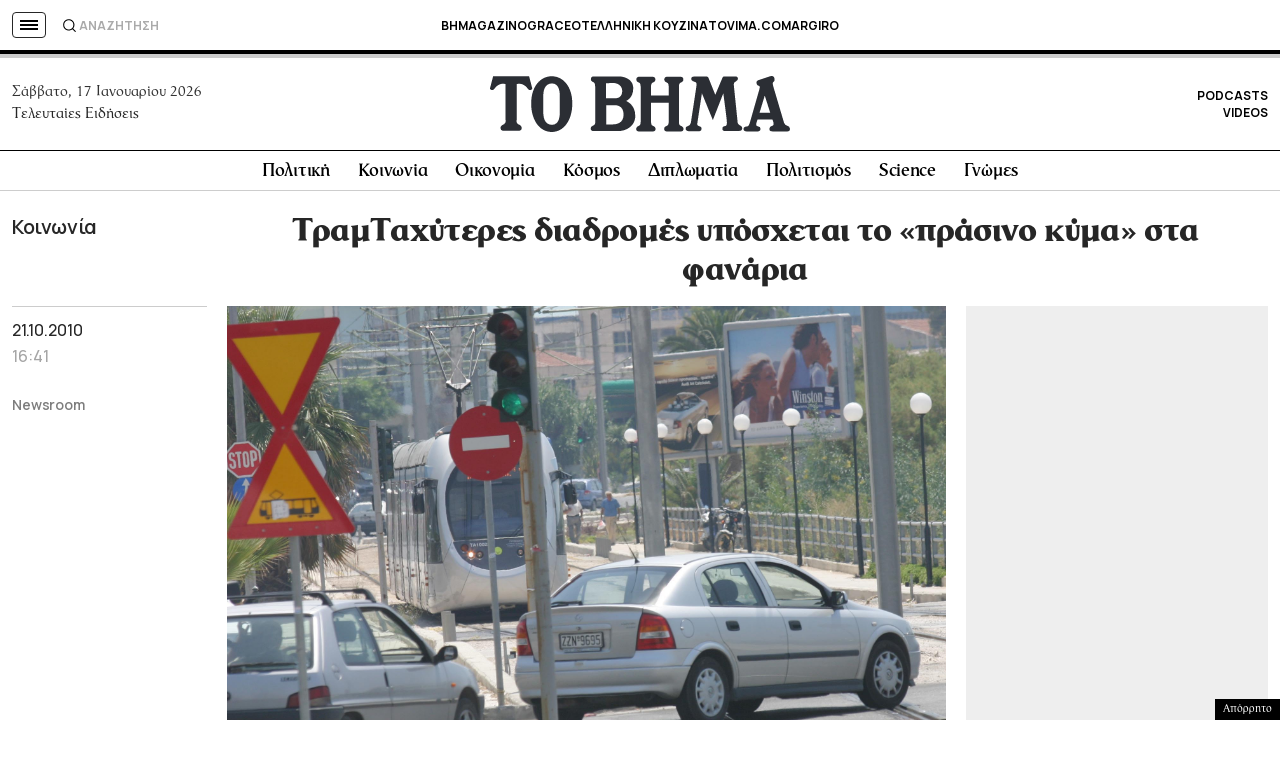

--- FILE ---
content_type: text/html; charset=utf-8
request_url: https://www.google.com/recaptcha/api2/aframe
body_size: 183
content:
<!DOCTYPE HTML><html><head><meta http-equiv="content-type" content="text/html; charset=UTF-8"></head><body><script nonce="EN1XEaeB6Dmyhzn1gNZASQ">/** Anti-fraud and anti-abuse applications only. See google.com/recaptcha */ try{var clients={'sodar':'https://pagead2.googlesyndication.com/pagead/sodar?'};window.addEventListener("message",function(a){try{if(a.source===window.parent){var b=JSON.parse(a.data);var c=clients[b['id']];if(c){var d=document.createElement('img');d.src=c+b['params']+'&rc='+(localStorage.getItem("rc::a")?sessionStorage.getItem("rc::b"):"");window.document.body.appendChild(d);sessionStorage.setItem("rc::e",parseInt(sessionStorage.getItem("rc::e")||0)+1);localStorage.setItem("rc::h",'1768643871680');}}}catch(b){}});window.parent.postMessage("_grecaptcha_ready", "*");}catch(b){}</script></body></html>

--- FILE ---
content_type: application/javascript; charset=utf-8
request_url: https://fundingchoicesmessages.google.com/f/AGSKWxVHm1MQgNrY3K0aWsXAjpxiVaKOFnbc42CtHXQ_tJZI1c9Bfac9GLjWuaYbBuQdiUGXqCTedVM8d3_XXq3blIKSalRw0ofRm4i7xf994_Nd7NunQpnq1oRiu2Ku11bc0QM9-Jir2Pqm_AOq2hnqw_uNpvwkFyW_3HlCiiR7XFmSyNLgQS1kUKK7Io1i/_/adswrapper3./adbrite.-ad-reload/.ad.wrapper..nativeads.
body_size: -1290
content:
window['c93fdf69-2702-45d1-a5d4-3255c65070b0'] = true;